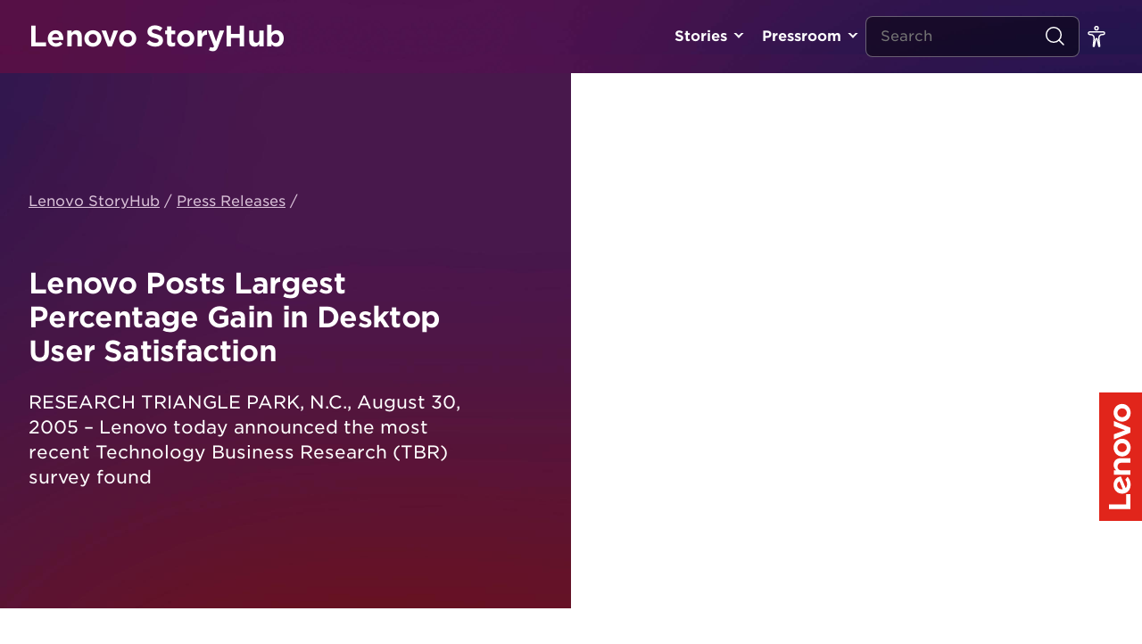

--- FILE ---
content_type: application/x-javascript;charset=utf-8
request_url: https://s.lenovo.com/id?d_visid_ver=5.5.0&d_fieldgroup=A&mcorgid=F6171253512D2B8C0A490D45%40AdobeOrg&mid=12918213782001990174222417190773237061&ts=1768892281941
body_size: -42
content:
{"mid":"12918213782001990174222417190773237061"}